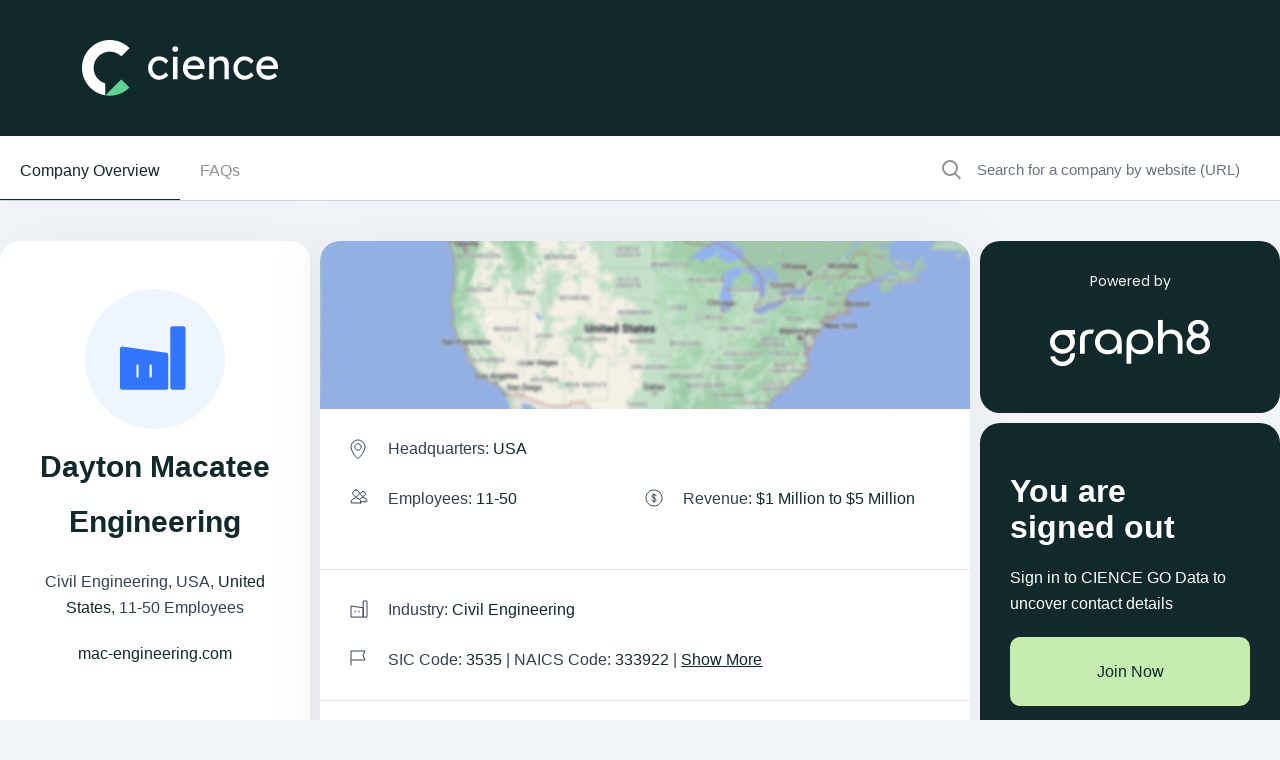

--- FILE ---
content_type: text/html; charset=utf-8
request_url: https://www.cience.com/company/dayton-macatee-engineering/6192398549429275060
body_size: 44701
content:
<!DOCTYPE html>
<html lang="en">
	<head>
		<meta charset="utf-8">
<meta name="viewport" content="width=device-width, initial-scale=1">
<link rel="icon" type="image/x-icon" href="https://www.cience.com/favicon.ico">
<link
href="https://fonts.googleapis.com/css2?family=Inter:wght@100;200;300;400;500;600;700;800;900&family=Poppins:ital,wght@0,100;0,200;0,300;0,400;0,500;0,600;0,700;0,800;0,900;1,100;1,200;1,300;1,400;1,500;1,600;1,700;1,800;1,900&display=swap"
rel="stylesheet">

<!--<link rel="stylesheet" href="css/style.css" type="text/css">-->
<link rel="stylesheet" href="/x-assets/application-fb12b1526845016bbf86168e55624d28f5d057104071f70d7a2285270005b3d8.css" data-turbo-track="reload" />
<link rel="stylesheet" href="/x-assets/tailwind-e3b9a0b2d02000f152e5757ff9b9a35db086c07f5345d204bdb782401f1a6d81.css" data-turbo-track="reload" />
<link rel="stylesheet" href="/x-assets/inter-font-0424ac93a97c190214397da2b159eb114e4da5f1048cfb884b20def682d26926.css" data-turbo-track="reload" />

  <meta property="og:title" content="Find all Dayton macatee engineering company info, including location, phone number, business email, email format, revenue, industry & competitors. View Dayton macatee engineering's employees and access their contact details.">
  <meta name="description" content="View Dayton macatee engineering mac-engineering.com location in  Usa, revenue, industry and description. Find related and similar companies as well as employees by title and much more.">
  <meta property="og:description" content="View Dayton macatee engineering mac-engineering.com location in  Usa, revenue, industry and description. Find related and similar companies as well as employees by title and much more.">
  <meta name="keywords" content="Dayton macatee engineering, The Dayton Macatee Engineering, Dayton Macatee Engineering Inc, web summary, professional summary, professional background, employment history, board memberships, education, biography, web references">
  <meta property="og:keywords" content="Dayton macatee engineering, The Dayton Macatee Engineering, Dayton macatee engineering Inc, web summary, professional summary, professional background, employment history, board memberships, education, biography, web references">
  <meta name="robots" content="index, follow">


<script src="https://polyfill.io/v3/polyfill.min.js?features=default"></script>

<link rel="canonical" href="https://www.cience.com/company/dayton-macatee-engineering/6192398549429275060">

<style>
	.right-search input[type="search"] {
	pointer-events: initial !important;
	}
</style>

		<title>Dayton Macatee Engineering - Company Info, Employees &amp; Competitors</title>

		

	</head>
	<body>
		<div class="wrapper">
			<!-- Header Section-->
			<header class="bg-darkblue transition duration-300 w-full py-[20px] xl:py-[40px] absolute xl:fixed top-0 z-50">
	<div class="px-[15px] xl:px-12">
		<div class="flex items-center container">
			<div class="w-[264px] h-14 align-middle">
				<a href="https://www.cience.com/" class="flex items-center justify-center">
				  <img alt="logo" class="w-[200px] xl:w-[264px] h-14 align-bottom" src="/x-assets/logo-2025-e764480d5f41584771de580f734200481bb5b158eca42856f5d88eff36c36a11.svg" />
				</a>
			</div>
			
		</div>
	</div>
</header>

<div class="popup-outer fixed inset-0 bg-black bg-opacity-90 z-50 transition ease-in-out duration-500 header-book-popup">
	<div class="popup-inner mx-2 sm:mx-4 lg:mx-auto max-w-screen-md h-full flex justify-center items-center transform -translate-y-12 transition duration-300 ease-out">
		<div class="popup-box bg-white rounded-lg shadow-xl w-full max-h-full flex flex-col">
			<div class="popup-header p-[20px] flex items-center justify-between border-b border[#f9f9f9]">
				<div class="popup-title text-[24px] font-bold">Book a meeting</div>
				<a href="javascript:;" class="popup-close"></a>
			</div>
			<div class="popup-body p-0 sm:p-4 overflow-y-auto flex-1" id="header-form">
			</div>
		</div>
	</div>
	<div class="popup-overlay">
	</div>
</div>
			<!-- End Header Section-->

			<!-- Main Body -->
			<main id="main">
				
<section class="xl:border-b border-[#cbd5e1] sticky bg-white w-full z-20" id='secondary-nav'>
  <div class="container">
    <div class="flex flex-wrap justify-between">
      <div class="hidden md:block border-b border-[#cbd5e1] xl:border-none w-full xl:w-auto md:mt-2.5">
        <ul class="flex list-none pl-0 py-4 gap-5">
          <li class="text-primary"><a href="#companyOverview" class="px-5 pb-[20px] border-b border-primary">Company Overview</a></li>
          <li ><a class="text-[#939393] transition-300 hover:text-primary hover:border-b hover:border-primary px-5 pb-[20px]" href="#faqs">FAQs</a></li>
        </ul>
      </div>
      <div class="w-full xl:w-[28%] border-b border-[#cbd5e1] xl:border-none mt-2.5">
        <form action="https://www.cience.com/go-data-sales-leads/"  id="site-search" class="flex w-full">
          <img alt="crown-icon" class="pl-5" src="/x-assets/icon-search-49babaa42eed310c13a07cca80313b2fc9b527558635447d63796c9a479ed5a6.svg" />
          <input type="search" class="text-[15px] bg-inherit border-none p-4 w-full" placeholder="Search for a company by website (URL)" name="search_for_company" id="autocomplete-search">
        </form>
      </div>
    </div>
  </div>
</section>


				<section class="left-right-outer new hide-search-results !pt-0">
					<div class="container">
						<div class="flex flex-wrap justify-between mt-10">
  <div class="xl:max-w-[calc(100%-310px)] max-w-full flex flex-wrap justify-between">
    <div class="w-full lg:max-w-[32%]">
      <div class="rounded-[20px] !pt-12 p-8 bg-white shadow-md">
        <figure class="text-center">
          <img alt="Dayton Macatee Engineering" height="140" width="140" class="mx-auto" src="/x-assets/company-icon-8fa1f4d397729029cfd50a8f0a376ee58f33ead462c4a55cc3243545965a5bbe.svg" />
        </figure>
        <div class="left-profile-content">
          <div class="mt-2.5 text-center">
            <h1 class="text-darkblue font-bold break-words">Dayton Macatee Engineering</h1>
<p class="text-darkgray my-5">
    Civil Engineering,
      USA,
      <a target="_blank" href="/companies-database/united-states">United States</a>,
  11-50 Employees
</p>
<p><a aria-label="Dayton Macatee Engineering&#39;s website is mac-engineering.com" title="Dayton Macatee Engineering&#39;s website is mac-engineering.com" target="_blank" rel="noopener" href="https://mac-engineering.com">mac-engineering.com</a></p>

          </div>
          <div class="mt-5">
            <ul class="gap-4 p-0 flex items-center justify-center">
  
</ul>

          </div>
          <div class="mt-[30px]">
            <div class="list-none p-0 flex flex-wrap justify-between">
              <!--              TODO: extend contacts-->
                <h3 class="gap-2.5 font-normal flex items-center mb-2 w-full"><img class="lazy h-5" alt="phone no" data-src="/x-assets/icon-phn-9122af61bf085df9faa565325c7972402f194b55955500bdee842515a949e46f.svg" src="/x-assets/icon-phn-9122af61bf085df9faa565325c7972402f194b55955500bdee842515a949e46f.svg" />
    <span class="text-darkgray">Phone Number: <span class="text-primary"><a href="https://www.cience.com/go-data-sales-leads/" aria-label="Dayton Macatee Engineering' contact no is +12*********">+12*********</a></span></span></h3>

            </div>
          </div>
          
          <div class="mt-[30px]">
            <a href="https://www.cience.com/go-data-sales-leads/" aria-label="Get full access" target="_blank" class="btn w-full"><img class="lazy inline" alt="lock icon" data-src="/x-assets/blue-lock-icon-38c24f8ab7adeced10409dd802b8bf939c27b5d4f704057fdb4a568782fb72b8.svg" src="/x-assets/blue-lock-icon-38c24f8ab7adeced10409dd802b8bf939c27b5d4f704057fdb4a568782fb72b8.svg" /> Get Full Access</a>
          </div>
        </div>
      </div>
    </div>
    <div class="max-w-full lg:max-w-[calc(68%-10px)] lg:m-0 mt-5">
      <div class="company-overview" id="companyOverview">
        <div class="rounded-[20px] bg-white shadow-md mb-2.5">
    <div class="rounded-t-[20px] overflow-hidden" id="map">
      <img alt="map" src="/x-assets/maps1.0-950f22e3512fa69a51fdf6612dcb593a74c2f8790b6e4ec5601cebb82b592ab9.png" />
    </div>
  <div class="md:p-[30px] p-5 border-b border-[#e9e9e9]">
    <ul class="list-none p-0 flex flex-wrap justify-between">
        <li class="md:pl-[38px] md:mb-[30px] mb-5 pl-[33px] basis-full	max-w-full relative leading-[20px]">
          <img alt="USA" class="absolute left-0" src="/x-assets/gray-icon-location-4ec2301c3872b29db87f0ce5af8b6c17576b443244fb0912cf776aa9ad358bbc.svg" />
          <span class="text-darkgray">Headquarters: <span class="text-primary">USA</span></span>
        </li>
        <li class="md:pl-[38px] md:mb-[30px] mb-5 pl-[33px] basis-full	max-w-full md:basis-1/2	md:max-w-[50%] relative leading-[20px]">
          <img alt="11-50" class="absolute left-0" src="/x-assets/gray-icon-users-75918fdc59b64ff0b67f56a590d3a3ef1b8c34ea2f713b13ecf876f341a7f123.svg" />
          <span class="text-darkgray">Employees: <span class="text-primary">11-50</span></span>
        </li>
        <li class="md:pl-[38px] md:mb-[30px] mb-5 pl-[33px] basis-full	max-w-full md:basis-1/2	md:max-w-[50%] relative leading-[20px]">
          <img alt="dollar-icon" class="absolute left-0" src="/x-assets/gray-icon-dollar-603dd7176b480a702c26a02cb96a1278edd66922efbb32fb5b268daa72d8c428.svg" />
          <span class="text-darkgray">Revenue:  <span class="text-primary">$1 Million to $5 Million</span></span>
        </li>
    </ul>
  </div>
    <div class="md:p-[30px] p-5 border-b border-[#e9e9e9]">
      <div class="">
          <p class="md:mb-[30px] md:pl-[38px] mb-5 pl-[33px] relative leading-[20px]"><img alt="industries-icon" class="absolute left-0" src="/x-assets/gray-icon-industries-6c51b8171d8a1a9c056208254e29f9869f7652d585bf7baafe77f10791c47086.svg" />
            <span class="text-darkgray">Industry: <span class="text-primary"><a target="_blank" href="/companies-database/united-states/civil-engineering">Civil Engineering</a></span></span></p>
          <p class="text-darkgray md:pl-[38px] pl-[33px] mb-0 relative leading-[20px]">
            <img alt="SIC" class="absolute left-0" src="/x-assets/gray-icon-sic-3713e07e3aeb2e94a95df40f1bcb1578e893c99b391a90fb96936c84ca14f1e1.svg" />
              SIC Code: <span class="text-primary">3535</span>
              |
              NAICS Code: <span class="text-primary">333922</span> |
              <span class="text-primary underline">
                <a href="https://www.cience.com/go-data-sales-leads/" aria-label="Show More about Dayton Macatee Engineering NAICS CODE">Show More</a></span>
          </p>
      </div>
    </div>
  <div class="md:p-[30px] p-5 ">
    <p class="md:pl-[38px] pl-[33px] mb-0 relative leading-[20px] "><img alt="checked-icon" class="h-5 absolute left-0" src="/x-assets/icon-check-rounded-432ac4703ddde658a28aaf3abae0999c3357452119e0a2b42db2de88b977c4ad.svg" />
      <span class="text-darkgray">Does something look wrong? <span class="text-primary underline"><a href="https://www.cience.com/go-data-sales-leads/" aria-label="Fix it">Fix it.</a></span> | View contact records from <span class="text-primary"><a href="https://www.cience.com/go-data-sales-leads/" aria-label="view Dayton Macatee Engineering's contacts">DAYTON MACATEE ENGINEERING</a></span></span></p>
  </div>
</div>
</div>

        
        
<script>
  function handleImageUrl(img) {
    img.style.display = 'none';

    var defaultCompanyLogo = document.createElement('img');
    defaultCompanyLogo.className = 'mx-auto h-[64px] w-[64px]';
    defaultCompanyLogo.src = '/x-assets/company-icon-8fa1f4d397729029cfd50a8f0a376ee58f33ead462c4a55cc3243545965a5bbe.svg';

    img.parentNode.insertBefore(defaultCompanyLogo, img.nextSibling);
  }
</script>

        <div class="rounded-[20px] bg-white shadow-md mb-2.5">
          <div class="p-5 ">
            <figure class="gap-5 flex items-center justify-center">
              <img alt="email-formate-icon" class="lazy" data-src="/x-assets/email-formats-45a6e9bf5f2e73c1da68345aa85276fb7d0e7a27f5e0ca667af34fd1318d0a1a.svg" src="/x-assets/email-formats-45a6e9bf5f2e73c1da68345aa85276fb7d0e7a27f5e0ca667af34fd1318d0a1a.svg" />
              <figcaption>
                <b>
                <a aria_label="View Dayton Macatee Engineering&#39;s Email Formats" class="text-btn font-normal !pr-0" href="https://www.cience.com/go-data-sales-leads/">View Email Formats for Dayton Macatee Engineering</a>
                </b>
              </figcaption>
              <img alt="arrow" src="/x-assets/angle-arrow-right-862104701b507d46b7099cfc806d68101cfd4c8efa13095bf51abfcde9795cd7.svg" />
            </figure>
          </div>
        </div>
        <div class="rounded-[20px] text-center bg-darkblue md:hidden block mb-10 p-[30px]">
          <div class="w-[60px] mx-auto h-[60px] m-0 rounded-full flex items-center justify-center gradient-effect">
            <img class="lazy" data-src="/x-assets/icon-signed-out-blue-52d8e2584752d3a5c7e58e1829ea50909b0e3330c832a59a535641d0f0a3c86c.svg" alt="signout-image" height="" width="" src="/x-assets/icon-signed-out-blue-52d8e2584752d3a5c7e58e1829ea50909b0e3330c832a59a535641d0f0a3c86c.svg" />
          </div>
          <div class="mt-5 ">
            <div class="font-semibold	text-[32px] leading-[36px] text-white max-w-[220px] mx-auto mb-5">You are signed out</div>
            <p class="text-white max-w-[240px] mx-auto">Sign in to CIENCE GO Data to uncover contact details</p>
          </div>
          <div class="py-[30px]">
            <a href="https://www.cience.com/go-data-sales-leads/" aria-label="join now" target="_blank" class="btn rounded-t-[10px] w-full" title="">Join Now</a>
          </div>
          <div>
            <p class="flex justify-center items-center gap-2.5 text-white">
              <img alt="crown-icon" class="lazy" data-src="/x-assets/icon-premium-e0e53e03468fbcb6803f8be04a0576ce63e959fd8d2bc079a330533bf46939eb.svg" src="/x-assets/icon-premium-e0e53e03468fbcb6803f8be04a0576ce63e959fd8d2bc079a330533bf46939eb.svg" />
              Free credits every month
            </p>
          </div>
        </div>
        <div class="faqs-main faqs-new" id="faqs">
          <div class="rounded-[20px] bg-white shadow-md mb-2.5">
            <div class="md:pt-[30px] pt-5 text-darkgray">
              <h2 class="font-bold md:mb-2.5 md:px-[30px] md:pb-5 px-5 pb-2.5 border-b border-[#e9e9e9]">Frequently Asked Questions Regarding <span>Dayton Macatee Engineering</span></h2>
<div class="faqs-accordian">
          <div class="faq-single open opened">
        <button class="accordion"><h3 class="font-bold text-base leading-[24px]">Where is Dayton Macatee Engineering located?</h3></button>
        <div class="panel ">
          <p class="!text-base">Answer: Dayton Macatee Engineering's headquarters are located at USA, <a href='https://www.cience.com/companies-database/united-states/industries/' target='_blank' aria-label''s website'></a>  <a href='https://www.cience.com/companies-database/united-states' target='_blank' aria-label'United States's website'>United States</a></p>
        </div>
      </div>

          <div class="faq-single ">
        <button class="accordion"><h3 class="font-bold text-base leading-[24px]">What is Dayton Macatee Engineering's phone number?</h3></button>
        <div class="panel d-none">
          <p class="!text-base">Answer: Dayton Macatee Engineering's phone number is +12*********</p>
        </div>
      </div>

          <div class="faq-single ">
        <button class="accordion"><h3 class="font-bold text-base leading-[24px]">What is Dayton Macatee Engineering's official website?</h3></button>
        <div class="panel d-none">
          <p class="!text-base">Answer: Dayton Macatee Engineering's official website is <a href='https://mac-engineering.com' target='_blank' aria-label'Dayton Macatee Engineering's website'>https://mac-engineering.com</a></p>
        </div>
      </div>

          <div class="faq-single ">
        <button class="accordion"><h3 class="font-bold text-base leading-[24px]">What is Dayton Macatee Engineering's Revenue?</h3></button>
        <div class="panel d-none">
          <p class="!text-base">Answer: Dayton Macatee Engineering's revenue is <a href='https://www.cience.com/companies-database/united-states/civil-engineering/revenue-1m-5m' target='_blank' aria-label'revenue-1m-5m's website'>$1 Million to $5 Million</a></p>
        </div>
      </div>

          <div class="faq-single ">
        <button class="accordion"><h3 class="font-bold text-base leading-[24px]">What is Dayton Macatee Engineering's SIC code?</h3></button>
        <div class="panel d-none">
          <p class="!text-base">Answer: Dayton Macatee Engineering's SIC: 3535</p>
        </div>
      </div>

          <div class="faq-single ">
        <button class="accordion"><h3 class="font-bold text-base leading-[24px]">What is Dayton Macatee Engineering's NAICS code?</h3></button>
        <div class="panel d-none">
          <p class="!text-base">Answer: Dayton Macatee Engineering's NAICS: 333922</p>
        </div>
      </div>

          <div class="faq-single ">
        <button class="accordion"><h3 class="font-bold text-base leading-[24px]">How many employees does Dayton Macatee Engineering have?</h3></button>
        <div class="panel d-none">
          <p class="!text-base">Answer: Dayton Macatee Engineering has <a href='https://www.cience.com/companies-database/united-states/civil-engineering/11-50-employees' target='_blank' aria-label'11-50-employees's website'>11-50</a> employees</p>
        </div>
      </div>

    
          <div class="faq-single ">
        <button class="accordion"><h3 class="font-bold text-base leading-[24px]">What industry is Dayton Macatee Engineering in?</h3></button>
        <div class="panel d-none">
          <p class="!text-base">Answer: Dayton Macatee Engineering is in <a href='https://www.cience.com/companies-database/united-states/civil-engineering' target='_blank' aria-label'civil-engineering's website'>Civil Engineering</a></p>
        </div>
      </div>

    
          <div class="faq-single ">
        <button class="accordion"><h3 class="font-bold text-base leading-[24px]">How do I contact Dayton Macatee Engineering?</h3></button>
        <div class="panel d-none">
          <p class="!text-base">Answer: Dayton Macatee Engineering contact info:
              Phone number: +12*********
              Website: <a href='https://https://mac-engineering.com' target='_blank' aria-label'Dayton Macatee Engineering's website'>https://mac-engineering.com</a></p>
        </div>
      </div>

    
</div>

            </div>
          </div>
        </div>
        <div class="md:grid grid-cols-2 rounded-[20px] md:p-0 md:py-[50px] md:pl-[50px] p-[20px] overflow-hidden bg-darkblue mb-2.5">
    <div>
        <h3 class="text-[32px] font-semibold leading-[42px] text-white mb-9">Premium Sales Data for Prospecting</h3>
        <ul class="flex flex-col text-white list-none pl-0">
            <li class="inline-flex	items-center text-sm pb-[15px] items-center gap-2.5">
                <img alt="" src="/x-assets/check-icon-b900a85a6996b1cb7536eb26016e890d4712f961c50008d402916bab07e89174.svg" />
                <p>Sales data across over 200M records</p>
            </li>
            <li class="inline-flex	items-center text-sm pb-[15px] items-center gap-2.5">
                <img alt="" src="/x-assets/check-icon-b900a85a6996b1cb7536eb26016e890d4712f961c50008d402916bab07e89174.svg" />
                <p>Up-to-date records (less decayed data)</p>
            </li>
            <li class="inline-flex	items-center text-sm pb-[15px] items-center gap-2.5">
                <img alt="" src="/x-assets/check-icon-b900a85a6996b1cb7536eb26016e890d4712f961c50008d402916bab07e89174.svg" />
                <p>Accurate Email Lists (real-world tested)</p>
            </li>
            <li class="inline-flex	items-center text-sm pb-[15px] items-center gap-2.5">
                <img alt="" src="/x-assets/check-icon-b900a85a6996b1cb7536eb26016e890d4712f961c50008d402916bab07e89174.svg" />
                <p>Powerful search engine and intuitive interface</p>
            </li>
        </ul>
        <a href="https://www.cience.com/go-data-sales-leads/" aria-label="Get full access" target="_blank" class="btn md:w-[310px] w-full mt-[30px]"><img class="lazy inline" alt="lock icon" data-src="/x-assets/blue-lock-icon-38c24f8ab7adeced10409dd802b8bf939c27b5d4f704057fdb4a568782fb72b8.svg" src="/x-assets/blue-lock-icon-38c24f8ab7adeced10409dd802b8bf939c27b5d4f704057fdb4a568782fb72b8.svg" /> Get Full Access</a>
    </div>
    <img alt="Premium Sales Data for Prospecting" class="my-auto md:block hidden" src="/x-assets/premium-9794cb04a7c40e3c5d4703814034daf87b536988daa0641f9deed9d6bc04e680.webp" />
</div>

      </div>
    </div>
    <div class="max-w-full w-full xl:max-w-[300px]">
      
      <div class="static rounded-[20px] p-[30px] bg-primary text-center mb-2.5 md:block hidden">
        <div class="sticky-block-logo ">
          <p class="text-lightgray font-poppins text-sm">Powered by</p>
        </div>
        <div class="mt-7 mb-4">
          <a href="https://www.graph8.com" target="_blank">
            <img class="mx-auto w-full max-w-[160px]" alt="image" src="/x-assets/logo-g8-white-079748a63d58d8f0b045204e549ab66c80fc8978d5f2a65214d65e6c44d3d868.svg" />
          </a>
        </div>
      </div>
      <div class="md:text-left text-center rounded-[20px] bg-darkblue md:p-[30px] md:block hidden">
        <div class="my-5 xl:text-left text-center">
          <div class="text-white md:text-[32px] md:leading-[36px] md:mb-5 font-semibold text-left w-[200px]">You are signed out</div>
          <p class="text-white">Sign in to CIENCE GO Data to uncover contact details</p>
        </div>
        <div class="pb-[30px] items-center ">
          <a href="https://www.cience.com/go-data-sales-leads/" aria-label="Join to cience " target="_blank" class="btn rounded-[10px] w-full" title="">Join Now</a>
        </div>
        <div>
          <p class="text-white text-center text-xs leading-[15px] ">
            <img alt="icon-image" class="lazy inline mr-2.5 mb-1" data-src="/x-assets/icon-premium-e0e53e03468fbcb6803f8be04a0576ce63e959fd8d2bc079a330533bf46939eb.svg" src="/x-assets/icon-premium-e0e53e03468fbcb6803f8be04a0576ce63e959fd8d2bc079a330533bf46939eb.svg" />
            Free credits every month
          </p>
        </div>
      </div>
    </div>
  </div>
</div>
<script type="application/ld+json">
  {
  "@context": "https://schema.org",
  "@type": "Organization",
  "name": "Dayton Macatee Engineering",
  "numberOfEmployees": "11-50",
  "sameAs": "https://mac-engineering.com",
  "url": "https://www.cience.com/company/dayton-macatee-engineering/6192398549429275060"
}
</script>
<script>
  document.querySelectorAll('.circle_percent').forEach((elem) => {
      const dataV = parseInt(elem.getAttribute('data-percent'));
      const dataDeg = dataV * 3.6;
      const round = elem.querySelector('.round_per');
  
      round.style.transform = `rotate(${dataDeg + 180}deg)`;
  
      const innerHTML = `<div class="circle_inbox">
                            <div class="counter-text-outer">
                              <span class="percent_text"></span>
                              <span class="counter-text">Good</span>
                            </div>
                          </div>`;
      elem.innerHTML += innerHTML;
  
      let counter = 0;
      const counterInterval = setInterval(() => {
          if (counter >= dataV) {
              clearInterval(counterInterval);
          } else {
              counter += 1;
              elem.querySelector('.percent_text').innerText = Math.ceil(counter);
          }
      }, 2000 / dataV);
  
      if (dataV >= 51) {
          round.style.transform = `rotate(360deg)`;
          setTimeout(() => {
              elem.classList.add('percent_more');
          }, 1000);
          setTimeout(() => {
              round.style.transform = `rotate(${dataDeg + 180}deg)`;
          }, 1000);
      }
  });
</script>

<script>
  function handleImageUrl(img) {
    img.style.display = 'none';

    var defaultCompanyLogo = document.createElement('img');
    defaultCompanyLogo.className = 'mx-auto h-[140px] w-[140px]';
    defaultCompanyLogo.src = '/x-assets/company-icon-8fa1f4d397729029cfd50a8f0a376ee58f33ead462c4a55cc3243545965a5bbe.svg';

    img.parentNode.insertBefore(defaultCompanyLogo, img.nextSibling);
  }
</script>

					</div>
				</section>
			</main>
			<!-- End Main Body -->

			<!-- Footer Section-->
			<footer class="site-footer bg-[#11292a] text-white pb-[43px] pt-[56px] overflow-hidden mt-24">
   <div class="container mx-auto">
      <div class="flex flex-col w-full gap-8">
         <!-- First Row: Form and Badges -->
         <div class="w-full flex flex-col lg:flex-row justify-between items-center">
            <div class="flex flex-col items-center lg:items-start gap-4 w-full mt-[10px] mb-[40px]">
            <div data-global-resource-path="main_website/templates/components/site-logo.html">
               <img alt="footer-logo" class="w-full max-w-[200px]" src="/x-assets/logo-2025-e764480d5f41584771de580f734200481bb5b158eca42856f5d88eff36c36a11.svg" />
            </div>
            <div class="text-lightgray flex items-center">
               <span>Powered by</span>
               <a href="https://www.graph8.com" target="_blank">
                  <img alt="graph8 footer-logo" class="w-[128px] h-[32px] object-contain" src="/x-assets/logo-g8-white-079748a63d58d8f0b045204e549ab66c80fc8978d5f2a65214d65e6c44d3d868.svg" />
               </a>
            </div>
            <div class="block text-lightgray">
               © <span class="year">2024</span> CIENCE. All rights reserved.
            </div>
         </div>
            <!-- Badges Section -->
            <div class="site-footer__badge flex flex-wrap justify-center lg:justify-end gap-[50px] items-center w-full lg:w-1/2 mt-[40px] mb-[40px]">
               <div class="max-w-[70px]">
                  <a href="https://www.ft.com/americas-fastest-growing-companies-2020" rel="noopener noreferrer" target="_blank">
                     <img src="//cdn.cience.com/hubfs/raw_assets/public/main_website/img/footer/Financial-Time.png" data-lazy-src="//cdn.cience.com/hubfs/raw_assets/public/main_website/img/footer/Financial-Time.png" alt="CIENCE Technologies Inc Financial Time Business Review" class="loaded w-full" data-ll-status="loaded">                                
                  </a>
               </div>
               <div class="max-w-[70px]">
                  <img src="//1559785.fs1.hubspotusercontent-na1.net/hubfs/1559785/raw_assets/public/main_website/img/footer/CIENCE-Inc5000.png" data-lazy-src="//1559785.fs1.hubspotusercontent-na1.net/hubfs/1559785/raw_assets/public/main_website/img/footer/CIENCE-Inc5000.png" alt="CIENCE Technologies Inc HubSpot Business Review" class="loaded w-full" data-ll-status="loaded">
               </div>
               <div class="max-w-[100px]">
                  <a href="https://www.cience.com/blog/cience-gets-two-awards-in-the-top-100-clutch-list" rel="noopener noreferrer" target="_blank">
                     <img src="//cdn.cience.com/hubfs/raw_assets/public/main_website/img/footer/Clutch-Badge.png" data-lazy-src="//cdn.cience.com/hubfs/raw_assets/public/main_website/img/footer/Clutch-Badge.png" alt="CIENCE Technologies Inc Clutch Business Review" class="loaded w-full h-[54px]" data-ll-status="loaded">
                  </a>
               </div>
               <div class="max-w-[27px]">
                  <img src="//1559785.fs1.hubspotusercontent-na1.net/hubfs/1559785/raw_assets/public/main_website/img/footer/fortune-badge.png" data-lazy-src="//1559785.fs1.hubspotusercontent-na1.net/hubfs/1559785/raw_assets/public/main_website/img/footer/fortune-badge.png" alt="CIENCE Technologies Inc SalesLoft Business Review" class="loaded w-full h-[51px]" data-ll-status="loaded">
               </div>
            </div>
         </div>
      </div>
      <!-- .row -->
      <div class="mt-[50px] grid grid-cols-12">
         <div class="lg:col-start-1 lg:col-end-4 col-start-1 col-end-13 hidden lg:block">
            <div class="site-footer__contact text-[14px] text-[#ffffffb2]">
               <div id="hs_cos_wrapper_site-footer__contact" class="hs_cos_wrapper hs_cos_wrapper_widget hs_cos_wrapper_type_module" style="" data-hs-cos-general-type="widget" data-hs-cos-type="module">
                  <!-- module html  -->
<!--                  <script id="module_info" type="application/json">-->
<!--                     {"type":"module","email":"hello@cience.com"}-->
<!--                  </script>-->
                  <div class="email text-[#ffffff66] ml-6 hover:text-green">
                     <a href="mailto:hello@cience.com">hello@cience.com</a>
                  </div>
               </div>
            </div>
         </div>
         <!-- .col -->
         <div class="lg:col-start-5 lg:col-end-13 col-start-1 col-end-13">
            <nav class="flex lg:flex-row-reverse flex-col items-center">
               <div class="site-footer__secondary__menu w-full lg:order-0 order-2 lg:text-left text-center">
                  <span id="hs_cos_wrapper_site-footer__secondary" class="hs_cos_wrapper hs_cos_wrapper_widget hs_cos_wrapper_type_menu" style="" data-hs-cos-general-type="widget" data-hs-cos-type="menu">
                     <div id="hs_menu_wrapper_site-footer__secondary" class="hs-menu-wrapper active-branch flyouts hs-menu-flow-horizontal" role="navigation" data-sitemap-name="default" data-menu-id="40618008787" aria-label="Navigation Menu">
                        <ul class="md:flex flex-row menu md:gap-6">
                           <li class="hs-menu-item hs-menu-depth-1 text-sm text-[#ffffff80] hover:text-green" role="none"><a href="https://www.cience.com/privacy-policy" role="menuitem">Privacy Policy</a></li>
                           <li class="hs-menu-item hs-menu-depth-1 text-sm text-[#ffffff80] hover:text-green" role="none"><a href="https://www.cience.com/privacy-center" role="menuitem">Control My Personal Data</a></li>
                        </ul>
                     </div>
                  </span>
                  <div class="site-footer__copy-mobile md:hidden">
                      © <span class="year">2024</span> CIENCE<br>
                      All rights reserved.
                   </div>
               </div>
               <div class="site-footer__secondary__social lg:mr-16">
                  <div data-global-resource-path="main_website/templates/partials/cience-social.html">
                     <div class="flex gap-[20px] items-center">
                        <a href="https://cience.medium.com/" target="_blank" class="hover:text-green">
                           <svg width="24" height="24" viewBox="0 0 24 24" fill="none" xmlns="http://www.w3.org/2000/svg">
                              <path d="M2.84592 6.672C2.86063 6.53476 2.84091 6.39618 2.78836 6.26748C2.73581 6.13878 2.65191 6.02359 2.54345 5.93123L0.30229 3.38077V3H7.26046L12.6385 14.1429L17.367 3H24V3.38094L22.084 5.11638C22.003 5.17475 21.9403 5.25289 21.9028 5.34241C21.8653 5.43192 21.8544 5.52941 21.8711 5.62437V18.3756C21.8544 18.4706 21.8653 18.5681 21.9028 18.6576C21.9403 18.7471 22.003 18.8253 22.084 18.8836L23.9551 20.6191V21H14.5435V20.6191L16.4818 18.8412C16.6723 18.6612 16.6723 18.6084 16.6723 18.3334V8.0265L11.2829 20.9576H10.5545L4.28006 8.0265V16.6932C4.25426 16.873 4.27213 17.056 4.33231 17.2283C4.39249 17.4007 4.49341 17.5578 4.62742 17.6878L7.14834 20.5767V20.9576H0V20.5768L2.52092 17.6878C2.65385 17.5577 2.75252 17.3999 2.80898 17.2271C2.86544 17.0543 2.87809 16.8714 2.84592 16.6932V6.672Z" fill="currentColor"></path>
                           </svg>
                        </a>
                        <a href="https://www.facebook.com/cience.tech/" target="_blank" class="hover:text-green">
                           <svg width="24" height="24" viewBox="0 0 24 24" fill="none" xmlns="http://www.w3.org/2000/svg">
                              <path d="M13.7892 24V13.5963H17.3271L17.8568 9.15209H13.7891V6.31463C13.7891 5.02791 14.1193 4.15109 15.8248 4.15109L18 4.14999V0.1751C17.6238 0.121036 16.3325 0 14.8304 0C11.6942 0 9.54703 2.07108 9.54703 5.87462V9.15209H6V13.5963H9.54703V23.9999L13.7892 24Z" fill="currentColor"></path>
                           </svg>
                        </a>
                        <a href="https://twitter.com/ciencecom" target="_blank">
                           <svg class="fill-white hover:fill-green"  width="24" height="24" xmlns="http://www.w3.org/2000/svg" xmlns:xlink="http://www.w3.org/1999/xlink" version="1.1" viewBox="0 0 256 256" xml:space="preserve">
                              <g style="stroke-width: 2px; stroke-dasharray: none; stroke-linecap: butt; stroke-linejoin: miter; stroke-miterlimit: 10; fill-rule: nonzero; opacity: 1;" transform="translate(1.4065934065934016 1.4065934065934016) scale(2.81 2.81)">
                                 <path d="M 0.219 2.882 l 34.748 46.461 L 0 87.118 h 7.87 l 30.614 -33.073 l 24.735 33.073 H 90 L 53.297 38.043 L 85.844 2.882 h -7.87 L 49.781 33.341 L 27.001 2.882 H 0.219 z M 11.793 8.679 h 12.303 L 78.425 81.32 H 66.122 L 11.793 8.679 z" style="stroke-width: 2; stroke-dasharray: none; stroke-linecap: butt; stroke-linejoin: miter; stroke-miterlimit: 10; fill-rule: nonzero; opacity: 1;" transform=" matrix(1 0 0 1 0 0) " stroke-linecap="round"/>
                              </g>
                           </svg>
                        </a>
                        <a href="https://www.instagram.com/cience.technologies/" target="_blank" class="hover:text-green">
                           <svg width="24" height="24" viewBox="0 0 24 24" fill="none" xmlns="http://www.w3.org/2000/svg">
                              <path fill-rule="evenodd" clip-rule="evenodd" d="M4.14007 0.630048C4.90244 0.333408 5.7754 0.130848 7.05292 0.072672C8.33313 0.013536 8.74249 0 12.0014 0C15.2604 0 15.6695 0.014496 16.949 0.072672C18.2256 0.129888 19.098 0.333408 19.8619 0.630048C20.6499 0.936384 21.3199 1.3463 21.9867 2.01418C22.6535 2.68205 23.0637 3.35088 23.3709 4.1399C23.6675 4.90224 23.8701 5.77507 23.9283 7.05264C23.9865 8.33213 24 8.74118 24 12C24 15.2588 23.9865 15.6669 23.9283 16.9474C23.8711 18.2248 23.6675 19.0973 23.3709 19.8601C23.0637 20.6491 22.6546 21.319 21.9867 21.9858C21.3188 22.6526 20.6499 23.0628 19.8609 23.37C19.098 23.6666 18.2257 23.8692 16.948 23.9273C15.6685 23.9865 15.2594 24 12.0005 24C8.74153 24 8.33313 23.9855 7.05292 23.9273C5.7754 23.8692 4.90388 23.6666 4.14007 23.37C3.35053 23.0628 2.68206 22.6524 2.01426 21.9858C1.34645 21.3193 0.936421 20.6491 0.630073 19.8601C0.333421 19.0973 0.130854 18.2249 0.0726753 16.9474C0.0135369 15.6679 0 15.2588 0 12C0 8.74118 0.0135369 8.33213 0.0726753 7.05264C0.130854 5.77517 0.333421 4.90272 0.630073 4.1399C0.936421 3.3504 1.34636 2.68099 2.01426 2.01418C2.68216 1.34736 3.35053 0.936384 4.14007 0.630048ZM11.9993 7C9.23804 7 7 9.23877 7 12C7 14.7612 9.23804 17 11.9993 17C14.7608 17 17 14.7609 17 12C17 9.23908 14.7608 7 11.9993 7ZM5 12C5 8.1346 8.13307 5 11.9993 5C15.8652 5 19 8.13428 19 12C19 15.8657 15.8652 19 11.9993 19C8.13307 19 5 15.8654 5 12ZM19.5 6C20.3284 6 21 5.32843 21 4.5C21 3.67157 20.3284 3 19.5 3C18.6716 3 18 3.67157 18 4.5C18 5.32843 18.6716 6 19.5 6Z" fill="currentColor"></path>
                           </svg>
                        </a>
                        <a href="https://www.linkedin.com/company/cience/" target="_blank" class="hover:text-green">
                           <svg width="24" height="24" viewBox="0 0 24 24" fill="none" xmlns="http://www.w3.org/2000/svg">
                              <g clip-path="url(#clip0)">
                                 <path d="M23.8771 23.9997V23.9987H23.8831V15.1967C23.8831 10.8907 22.9561 7.57373 17.9221 7.57373C15.5021 7.57373 13.8781 8.90173 13.2151 10.1607H13.1451V7.97573H8.37207V23.9987H13.3421V16.0647C13.3421 13.9757 13.7381 11.9557 16.3251 11.9557C18.8741 11.9557 18.9121 14.3397 18.9121 16.1987V23.9997H23.8771Z" fill="currentColor"></path>
                                 <path d="M0.395996 7.97705H5.372V24H0.395996V7.97705Z" fill="currentColor"></path>
                                 <path d="M2.882 -0.217285C1.291 -0.217285 0 1.07371 0 2.66472C0 4.25572 1.291 5.57372 2.882 5.57372C4.473 5.57372 5.764 4.25572 5.764 2.66472C5.763 1.07371 4.472 -0.217285 2.882 -0.217285V-0.217285Z" fill="currentColor"></path>
                              </g>
                              <defs>
                                 <clipPath id="clip0">
                                    <rect width="24" height="24" fill="white"></rect>
                                 </clipPath>
                              </defs>
                           </svg>
                        </a>
                        <a href="https://www.youtube.com/c/CIENCETechnologies/" target="_blank" class="hover:text-green">
                           <svg width="35" height="24" fill="none" xmlns="http://www.w3.org/2000/svg">
                              <path fill-rule="evenodd" clip-rule="evenodd" d="M30.55.734a4.295 4.295 0 0 1 3.022 3.021c.734 2.683.706 8.273.706 8.273s0 5.562-.706 8.245a4.294 4.294 0 0 1-3.022 3.02C27.869 24 17.14 24 17.14 24s-10.701 0-13.412-.734a4.295 4.295 0 0 1-3.021-3.021C0 17.59 0 12 0 12s0-5.562.706-8.245C1.1 2.287 2.287 1.101 3.726.706 6.41 0 17.14 0 17.14 0s10.73 0 13.412.734ZM22.642 12l-8.922 5.139V6.86L22.642 12Z" fill="currentColor"></path>
                           </svg>
                        </a>
                        <a href="https://www.tiktok.com/@cience_technologies" target="_blank">
                           <svg  class="fill-white hover:fill-green" width="22" height="24" viewBox="0 0 22 24" fill="none" xmlns="http://www.w3.org/2000/svg">
                              <path d="M21.5746 6.00927C20.2028 6.00927 18.9371 5.55482 17.9207 4.78817C16.755 3.90931 15.9174 2.62014 15.6216 1.13425C15.5484 0.767121 15.509 0.388255 15.5052 0H11.5865V10.7078L11.5818 16.5729C11.5818 18.141 10.5607 19.4705 9.14524 19.9381C8.73445 20.0738 8.2908 20.1381 7.82884 20.1128C7.23918 20.0804 6.68661 19.9024 6.20633 19.6151C5.18429 19.0039 4.49134 17.895 4.47257 16.6264C4.44299 14.6438 6.04577 13.0274 8.02696 13.0274C8.41803 13.0274 8.79361 13.0913 9.14524 13.2073V10.2806V9.22846C8.77436 9.17353 8.3969 9.14489 8.01522 9.14489C5.84672 9.14489 3.81859 10.0463 2.36885 11.6702C1.2731 12.8974 0.615833 14.4631 0.514427 16.1048C0.381565 18.2616 1.17075 20.3118 2.70124 21.8245C2.92612 22.0465 3.16226 22.2526 3.40921 22.4428C4.72139 23.4526 6.32558 24 8.01522 24C8.3969 24 8.77436 23.9718 9.14524 23.9169C10.7236 23.6831 12.1799 22.9606 13.3292 21.8245C14.7414 20.4287 15.5216 18.5757 15.5301 16.6034L15.5099 7.84492C16.1836 8.36462 16.9202 8.79466 17.7108 9.12846C18.9404 9.64723 20.2441 9.91014 21.5858 9.90967V7.06418V6.00833C21.5868 6.00927 21.5755 6.00927 21.5746 6.00927Z"></path>
                           </svg>
                        </a>
                     </div>
                  </div>
               </div>
               <address class="site-footer__secondary__address lg:hidden my-10 text-center">
                  <div class="site-footer__contact">
                     <div id="hs_cos_wrapper_site-footer__contact" class="hs_cos_wrapper hs_cos_wrapper_widget hs_cos_wrapper_type_module" style="" data-hs-cos-general-type="widget" data-hs-cos-type="module">
                        <!-- module html  -->
                        <script id="module_info" type="application/json">
                           {"phone":"+1 (949) 424-2906","type":"module","email":"hello@cience.com"}
                        </script>
                        <div class="phone">
                           <a id="phone" href="tel:+1%20(949)%20424-2906">+1 (949) 424-2906</a>
                        </div>
                        <div class="email text-[#ffffff66]">
                           <a href="mailto:hello@cience.com">hello@cience.com</a>
                        </div>
                     </div>
                  </div>
                  1624 Market St<br>
                  Ste 226 PMB 99737<br>
                  Denver, CO 80202-1559 US
               </address>
               <div class="site-footer__secondary__copy-md hidden md:block lg:hidden">
                  © <span class="year">2024</span> CIENCE
                  All rights reserved.
               </div>
            </nav>
         </div>
         <!-- .col -->
      </div>
      <!-- .row -->
   </div>
   <!-- .site-footer__container  -->
</footer>
			<!-- End Footer Section-->
		</div>
		<script type="importmap" data-turbo-track="reload">{
  "imports": {
    "application": "/x-assets/application-3fcf6f1801d7adb67aef0cd22a5f6967e02204b76be213d61d07a3a3599b173b.js",
    "@hotwired/turbo-rails": "/x-assets/turbo.min-2895d33319e94cd6d632fd444b13107589e1825869b3fcce797c2ce30d74f200.js",
    "@hotwired/stimulus": "/x-assets/stimulus.min-cd33261c8ac82c0f8f3efed060bdbb44928789df34d53356079df6c282256fa4.js",
    "@hotwired/stimulus-loading": "/x-assets/stimulus-loading-1fc59770fb1654500044afd3f5f6d7d00800e5be36746d55b94a2963a7a228aa.js",
    "jquery": "https://ga.jspm.io/npm:jquery@3.7.0/dist/jquery.js",
    "controllers/application": "/x-assets/controllers/application-368d98631bccbf2349e0d4f8269afb3fe9625118341966de054759d96ea86c7e.js",
    "controllers": "/x-assets/controllers/index-2db729dddcc5b979110e98de4b6720f83f91a123172e87281d5a58410fc43806.js",
    "controllers/search_controller": "/x-assets/controllers/search_controller-e5e279e6e10ca9e19fe9eebb3be56d6068d55cbd82d8bd35c9be874d3cdbbc5a.js",
    "lib/custom": "/x-assets/lib/custom-c17c691a91ef9593e8cc5663a31f9cb435a4b6d368df656489a118ae2c858719.js",
    "lib/easy-responsive-tabs": "/x-assets/lib/easy-responsive-tabs-2c8376ffa456840739297a89fb146658d8ae0b53e9e13c5d36ea5c272afc730f.js"
  }
}</script>
<link rel="modulepreload" href="/x-assets/application-3fcf6f1801d7adb67aef0cd22a5f6967e02204b76be213d61d07a3a3599b173b.js">
<link rel="modulepreload" href="/x-assets/turbo.min-2895d33319e94cd6d632fd444b13107589e1825869b3fcce797c2ce30d74f200.js">
<link rel="modulepreload" href="/x-assets/stimulus.min-cd33261c8ac82c0f8f3efed060bdbb44928789df34d53356079df6c282256fa4.js">
<link rel="modulepreload" href="/x-assets/stimulus-loading-1fc59770fb1654500044afd3f5f6d7d00800e5be36746d55b94a2963a7a228aa.js">
<script src="/x-assets/es-module-shims.min-6087883637963bc6313814323d3a8061bb68d714206fa35848b3447432144cef.js" async="async" data-turbo-track="reload"></script>
<script type="module">import "application"</script>
		<!-- Start of HubSpot Embed Code -->
<script type="text/javascript" id="hs-script-loader" async defer src="//js.hs-scripts.com/1559785.js"></script>
<!-- End of HubSpot Embed Code -->

<!-- Google Tag Manager -->
<script>(function(w,d,s,l,i){w[l]=w[l]||[];w[l].push({'gtm.start':
        new Date().getTime(),event:'gtm.js'});var f=d.getElementsByTagName(s)[0],
    j=d.createElement(s),dl=l!='dataLayer'?'&l='+l:'';j.async=true;j.src=
    'https://www.googletagmanager.com/gtm.js?id='+i+dl;f.parentNode.insertBefore(j,f);
})(window,document,'script','dataLayer','GTM-WWCQ22P');</script>
<!-- End Google Tag Manager -->

<!-- Google Tag Manager (noscript) -->
<noscript><iframe src="https://www.googletagmanager.com/ns.html?id=GTM-WWCQ22P"
                  height="0" width="0" style="display:none;visibility:hidden"></iframe></noscript>
<!-- End Google Tag Manager (noscript) -->

<!-- <script src="https://flow.cience.com/s/lib.js" data-key="js.ro13opnh6stsc4i6yo7sru.a5vnuh91jimlizdo3u7nv" data-init-only="false" defer></script><script defer>window.jitsu = window.jitsu || (function(){(window.jitsuQ = window.jitsuQ || []).push(arguments);})</script> -->


<script async src="https://events.flow.graph8.com/p.js" data-write-key="F2JEdycNbtauChXlewmvTK0hOUPV6Y0T:mEV1jKY4BSLZ9DGxOZ1voMMYBxThC6ba"></script>
	</body>
</html>

<script>
function read_more_and_less(event, descriptionClass, wordLimit = 190){
	let button = event.target
  let descriptionElements = document.getElementsByClassName(descriptionClass)[0];
  let description = event.currentTarget.dataset.description;
	if (button.textContent.trim() == 'Read More') {
			button.textContent = 'Read Less';
			descriptionElements.innerHTML = description
	} else {
			button.textContent = 'Read More';
			let shortDescription = (description.length > wordLimit) ? description.substring(0, wordLimit) + "....." : description;
			descriptionElements.innerHTML = shortDescription
	}
}
</script>


--- FILE ---
content_type: text/xml
request_url: https://radar.snitcher.com/tracker/event
body_size: 333
content:
<?xml version="1.0"?><SendMessageResponse xmlns="http://queue.amazonaws.com/doc/2012-11-05/"><SendMessageResult><MessageId>8878a177-0b49-4917-aa1f-ec0638a772f0</MessageId><MD5OfMessageBody>90991e867722265c007e7587f8b51455</MD5OfMessageBody><MD5OfMessageAttributes>bb500f99fb06862c86a7abf0f1ef2180</MD5OfMessageAttributes></SendMessageResult><ResponseMetadata><RequestId>ab82fb7d-0841-57b3-8ae2-9a97eccf70a4</RequestId></ResponseMetadata></SendMessageResponse>